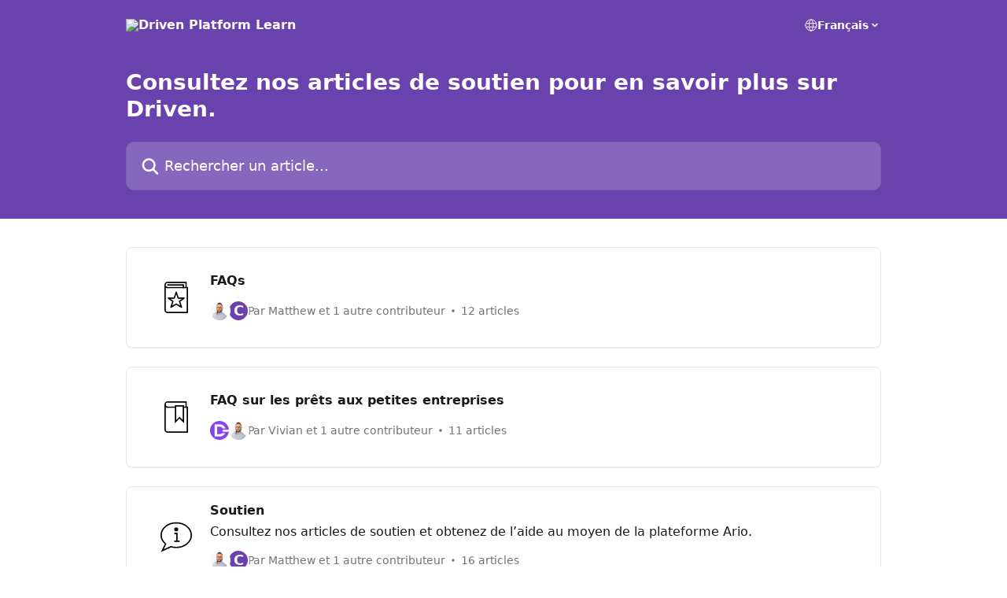

--- FILE ---
content_type: image/svg+xml
request_url: https://intercom.help/driven-learn/assets/svg/icon:book-star/000000
body_size: -697
content:
<svg xmlns="http://www.w3.org/2000/svg" viewBox="0 0 48 48" style="stroke: #000000;">
  <g stroke-width="2" fill="none" fill-rule="evenodd" stroke-linecap="round" stroke-linejoin="round">
    <path d="M11 5h24v4"/>
    <path d="M39 9V1H11a4 4 0 0 0 0 8h30v38H11a4 4 0 0 1-4-4V5"/>
    <path d="M24 15.975L27 25h9l-7 5 3 9-8-5-8 5 3-9-7-5h9l3-9.025z"/>
  </g>
</svg>